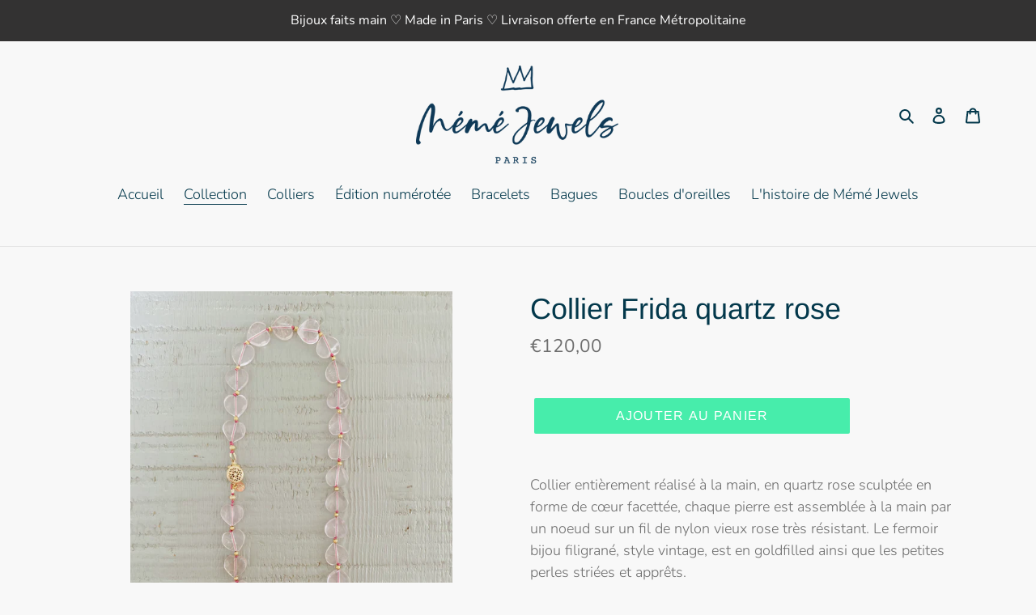

--- FILE ---
content_type: text/javascript
request_url: https://memejewels.fr/cdn/shop/t/1/assets/booster.js?v=114429297675521582231608046046
body_size: 11679
content:
(function(F,K){(function(){var j="ct",q="je",c="ob";return c+q+j})()==typeof window[function(){var B="rts",i="expo";return i+B}()]&&function(){var r="fined",X="unde";return X+r}()!=typeof window[function(){var I="e",g="dul",U="o",v="m";return v+U+g+I}()]?window[function(){var t="ule",Z="mod";return Z+t}()][function(){var M="ts",e="por",P="x",k="e";return k+P+e+M}()]=K():function(){var Ss="ion",J="funct";return J+Ss}()==typeof window.define&&window[function(){var NE="ine",G="def";return G+NE}()].amd?window.define(K):F.baMet=K()})(this,function(){(function(){var Ed="ct",eX="e stri",Tg="us";return Tg+eX+Ed})();function F(){return l[function(){var u="ix",De="f",LG="rlPre",L="u";return L+LG+De+u}()]+l.baEvsUrl}function K(F2){return Object.keys(F2)[function(){var L="h",Q="t",Fu="leng";return Fu+Q+L}()]===0}function B(){return(l.useBeacon||l.applyNow)&&K(l[function(){var J1="rs",k="e",u="head";return u+k+J1}()])&&g&&typeof window.navigator[function(){var Q="con",Z="a",U9="sendBe";return U9+Z+Q}()]!="undefined"&&!l[function(){var r="als",M="nti",I_="rede",lM="withC";return lM+I_+M+r}()]}function V(){for(var F2;F2=c.shift();)F2();ll=!0}function Y(F2){ll?F2():c[function(){var a="h",i="s",_A="pu";return _A+i+a}()](F2)}function R(F2,K2){var B2=F2.matches||F2.matchesSelector||F2[function(){var I="lector",Bd="Se",N="tches",M="Ma",r="moz";return r+M+N+Bd+I}()]||F2[function(){var kw="or",k="hesSelect",Nb="Matc",Mr="ms";return Mr+Nb+k+kw}()]||F2.oMatchesSelector||F2[function(){var k$="lector",N1="esSe",o="webkitMatch";return o+N1+k$}()];return B2?B2.apply(F2,[K2]):(s.log("Unable to match"),!1)}function t(F2){var K2=[];for(window.j=0;window.j<F2[function(){var Df="s",AP="tem",k="i";return k+AP+Df}()][function(){var Z="gth",U="n",sC="e",wF="l";return wF+sC+U+Z}()];window.j++){var B2=F2[function(){var p="s",_="m",tW="e",D3="it";return D3+tW+_+p}()][window[function(){var Iz="j";return Iz}()]];K2[function(){var q="h",a="s",L="pu";return L+a+q}()]({id:B2[function(){var sI="d",Hp="i";return Hp+sI}()],properties:B2[function(){var Qz="es",ON="perti",Lg="pro";return Lg+ON+Qz}()],quantity:B2[function(){var iw="y",aj="t",lL="i",o="quant";return o+lL+aj+iw}()],variant_id:B2[function(){var u="d",Th="t_i",rD="varian";return rD+Th+u}()],product_id:B2[function(){var N="ct_id",zr="u",fM="od",I="pr";return I+fM+zr+N}()],final_price:B2.final_price,image:B2.image,handle:B2.handle,title:B2[function(){var QY="e",MX="l",Cx="tit";return Cx+MX+QY}()]})}return{token:F2[function(){var CP="en",I="k",u="to";return u+I+CP}()],total_price:F2.total_price,items:K2,currency:F2.currency}}function w(F2){s[function(){var P="g",r="o",od="l";return od+r+P}()](F2),F2[function(){var a="url",M="_";return M+a}()].indexOf(function(){var Z="d",rz="d",k="art/a",QQ="/c";return QQ+k+rz+Z}())>=0?s[function(){var ui="a",pY="Dat",I="t",h="getCar";return h+I+pY+ui}()](function(F3){s.log(F3),s[function(){var tD="tributes",q="setCartAt";return q+tD}()](!0,F3)}):s.setCartAttributes(!0,F2[function(){var DM="nse",bX="po",H_="res";return H_+bX+DM}()])}function G(){try{var F2=XMLHttpRequest[function(){var tX="pe",FB="oty",ru="t",x7="pro";return x7+ru+FB+tX}()][function(){var N4="pen",r="o";return r+N4}()];XMLHttpRequest[function(){var Pk="ype",Jg="rotot",Aa="p";return Aa+Jg+Pk}()][function(){var i="n",vS="ope";return vS+i}()]=function(){this.addEventListener(function(){var $h="d",Dk="loa";return Dk+$h}(),function(){this[function(){var I="rl",Q="u",oD="_";return oD+Q+I}()]&&this._url.search(/cart.*js/)>=0&&function(){var a4="T",kR="E",D="G";return D+kR+a4}()!=this._method&&(s.log("its a cart endpoint thats not a get request"),w(this))}),F2.apply(this,arguments)}}catch(K2){s[function(){var GR="g",Ea="o",RR="l";return RR+Ea+GR}()](K2),s[function(){var IT="g",SG="o",Q="l";return Q+SG+IT}()]("error catching ajax cart")}}function m(F2){(function(){var P4="ive",z="ract",D="nte",_="i";return _+D+z+P4})()===document[function(){var or="e",Lj="tat",d9="readyS";return d9+Lj+or}()]||document[function(){var Qq="yState",u4="ead",A9="r";return A9+u4+Qq}()]==="complete"?F2():document[function(){var I="stener",Jq="ddEventLi",Z="a";return Z+Jq+I}()]("DOMContentLoaded",F2)}function O(){return function(){var sM="xxxxxxxx",D="xx",vT="xxxxx",a="xxxxxxxxxxxx4xxxy";return a+vT+D+sM}()[function(){var Fx="ce",gp="a",jK="repl";return jK+gp+Fx}()](/[xy]/g,function(F2){var K2=16*Math[function(){var Z="ndom",VZ="a",Q="r";return Q+VZ+Z}()]()|0;return(F2=="x"?K2:3&K2|8)[function(){var U1="ing",u="toStr";return u+U1}()](16)})+Date[function(){var kc="w",u="o",M="n";return M+u+kc}()]().toString()}function $E(){l[function(){var gI="s",k3="okie",aQ="co";return aQ+k3+gI}()]&&g&&s[function(){var L="okie",kL="setCo";return kL+L}()](function(){var u="s",ul="t_baEv",z="aMe",Va="b";return Va+z+ul+u}(),window.JSON.stringify(Ak),1)}function x(){var F2=document.querySelector(function(){var we="n]",y_="csrf-toke",Je="meta[name=";return Je+y_+we}());return F2&&F2[function(){var tO="t",Kt="nten",_C="co";return _C+Kt+tO}()]}function J(){var F2=document[function(){var q="lector",CT="querySe";return CT+q}()]("meta[name=csrf-param]");return F2&&F2.content}function X(F2){var K2=x();K2&&F2.setRequestHeader("X-CSRF-Token",K2)}function A(F2){var K2=F2;return K2[function(){var lR="on",pQ="mm",_="co";return _+pQ+lR}()]=window.BoosterApps[function(){var r="on",N="comm";return N+r}()],K2}function n(K2){Y(function(){s.sendRequest(F(),A(K2),function(){for(var F2=0;F2<Ak[function(){var Z="gth",q="n",yh8="e",N8="l";return N8+yh8+q+Z}()];F2++)if(Ak[F2][function(){var Hx="d",Qr="i";return Qr+Hx}()]==K2.id){Ak[function(){var h="ice",Qq="l",Yt="sp";return Yt+Qq+h}()](F2,1);break}$E()})})}function SK(K2){Y(function(){var B2=A(K2),V2=J(),Y2=x();V2&&Y2&&(B2[V2]=Y2),window.navigator[function(){var F5="on",ts="dBeac",oH="n",N="e",o="s";return o+N+oH+ts+F5}()](F(),window.JSON.stringify(B2))})}function S(){return window.location[function(){var M="e",h="thnam",a="pa";return a+h+M}()]}function C(F2){return F2&&F2[function(){var k="th",H="leng";return H+k}()]>0?F2:null}function b(F2){for(var K2 in F2)F2[function(){var N="y",k9="nPropert",H="w",Vb="asO",D5="h";return D5+Vb+H+k9+N}()](K2)&&F2[K2]===null&&delete F2[K2];return F2}function f(F2){var K2=F2.target;return b({tag:K2.tagName.toLowerCase(),id:C(K2[function(){var zT="d",Q="i";return Q+zT}()]),class:C(K2.className),page:S()})}function Fk(){f6=s.getVisitId();var F2=new Date,K2=new Date,B2=2;K2.setUTCHours(23,59,59,59);var V2=(K2-F2)/1e3,Y2=V2/60;return(Y2>d||V2<B2)&&(Y2=d),(!f6||V2<B2)&&(f6=O()),s[function(){var VE="ookie",zX="C",lx="set";return lx+zX+VE}()](function(){var zK="isit",QR="Met_v",L="ba";return L+QR+zK}(),f6,Y2),f6}function E(){if(ll=!1,f6=Fk(),$=s[function(){var qe="d",u="rI",P="tVisito",o="ge";return o+P+u+qe}()](),v=s[function(){var qT="ookie",j="C",W="get";return W+j+qT}()](function(){var CJ="ly",Wj="app",q="baMet_";return q+Wj+CJ}()),l[function(){var U="es",N="ki",a="coo";return a+N+U}()]===!1||l[function(){var mk="s",L="t",e="lyVisi",Yc="app";return Yc+e+L+mk}()]===!1)s[function(){var So="g",o2="o",Ss="l";return Ss+o2+So}()](function(){var Uj="d",H="ying disable",cW="Visit appl";return cW+H+Uj}()),V();else if(f6&&$&&!v)s[function(){var wv="g",iJ="o",Pp="l";return Pp+iJ+wv}()](function(){var uN=" visit",fQ="e",Ui="Activ";return Ui+fQ+uN}()),V();else if(s[function(){var Ja="ookie",N6="getC";return N6+Ja}()](function(){var u4="isit",M="aMet_v",Wi="b";return Wi+M+u4}())){s.log(function(){var fC="tarted",I="Visit s";return I+fC}()),$||($=O(),window[function(){var D="ge",x9="alStora",VE="loc";return VE+x9+D}()].setItem(function(){var DWK="itor",vJ="s",Mc="et_vi",yn="baM";return yn+Mc+vJ+DWK}(),$));var F2=new Date,K2=F2.toISOString()[function(){var je="e",zJ="ic",jQ="sl";return jQ+zJ+je}()](0,10),B2={shop_id:window.BoosterApps[function(){var Sr="mon",Cc="m",bP="o",dJ="c";return dJ+bP+Cc+Sr}()].shop.id,name:"create_visit",params:{landing_page:window[function(){var aK="n",lK="io",_="locat";return _+lK+aK}()][function(){var mr="f",hr="hre";return hr+mr}()],screen_width:window[function(){var qm="en",i="scre";return i+qm}()][function(){var eO="h",Q="dt",Vq="i",Y0="w";return Y0+Vq+Q+eO}()],screen_height:window[function(){var k="en",JA="re",h="c",m6="s";return m6+h+JA+k}()][function(){var th="ght",ZV="i",NP="e",NK="h";return NK+NP+ZV+th}()]},timestamp:window.parseInt(F2.getTime()),date:K2,hour:F2.getUTCHours(),id:O(),visit_token:f6,visitor_token:$,app:"ba"};for(var Y2 in document[function(){var kn="rer",cD="refer";return cD+kn}()][function(){var YH="gth",sb="n",_V="le";return _V+sb+YH}()]>0&&(B2.referrer=document[function(){var Ik="r",X$="e",eJ="r",z="er",nE="ef",Ff="r";return Ff+nE+z+eJ+X$+Ik}()]),l[function(){var DW="arams",VY="visitP";return VY+DW}()])l.visitParams[function(){var IE="perty",Na="o",VF="hasOwnPr";return VF+Na+IE}()](Y2)&&(B2[Y2]=l[function(){var gX="arams",p="visitP";return p+gX}()][Y2]);s[function(){var Hg="g",xv="o",fu="l";return fu+xv+Hg}()](B2),s[function(){var MU="kie",Su="Coo",fo="destroy";return fo+Su+MU}()]("baMet_apply"),V()}else s[function(){var WH="g",Dv="o",zp="l";return zp+Dv+WH}()]("baCookies disabled"),V()}var T={set:function(F2,K2,B2,V2){var Y2="",R2="";if(B2){var t2=new Date;t2.setTime(t2.getTime()+60*B2*1e3),Y2="; expires="+t2[function(){var z7="ring",U="TSt",_s="GM",N="to";return N+_s+U+z7}()]()}V2&&(R2=function(){var r="ain=",NX="; dom";return NX+r}()+V2),document.cookie=F2+function(){var qU="=";return qU}()+window.escape(K2)+Y2+R2+"; path=/"},get:function(F2){var K2,B2,V2=F2+function(){var I="=";return I}(),Y2=document.cookie[function(){var z="it",vc="spl";return vc+z}()](";");for(K2=0;K2<Y2.length;K2++){for(B2=Y2[K2];B2[function(){var H="t",k="A",a="char";return a+k+H}()](0)===" ";)B2=B2.substring(1,B2.length);if(B2[function(){var C7="xOf",ZU="e",W="ind";return W+ZU+C7}()](V2)===0)return unescape(B2[function(){var o="tring",lF="subs";return lF+o}()](V2.length,B2[function(){var HF="ngth",Tr="le";return Tr+HF}()]))}return null}},l={urlPrefix:"",visitsUrl:"https://u0altfd679.execute-api.us-west-2.amazonaws.com/prod/api/appstats",baEvsUrl:"https://u0altfd679.execute-api.us-west-2.amazonaws.com/prod/api/appstats",page:null,useBeacon:!0,startOnReady:!0,applyVisits:!0,cookies:!0,cookieDomain:null,headers:{},visitParams:{},withCredentials:!1},s=window[function(){var Z="t",us="aMe",r="b";return r+us+Z}()]||{};s.configure=function(F2){for(var K2 in F2)F2.hasOwnProperty(K2)&&(l[K2]=F2[K2])},s[function(){var fQ="re",_B="gu",u="i",RT="conf";return RT+u+_B+fQ}()](s);var f6,$,v,A4=window.jQuery||window.Zepto||window[function(){var C5="$";return C5}()],d=30,y=3*311175+117675,ll=!1,c=[],g=function(){var W="fined",z="unde";return z+W}()!=typeof window.JSON&&function(){var k="d",qP="ne",Ns="ndefi",I="u";return I+Ns+qP+k}()!=typeof window.JSON.stringify,Ak=[];s[function(){var Eg="e",fF="Cooki",fK="set";return fK+fF+Eg}()]=function(F2,K2,B2){T.set(F2,K2,B2,l[function(){var rn="ain",QT="om",Q="cookieD";return Q+QT+rn}()]||l.domain)},s[function(){var YS="okie",L="getCo";return L+YS}()]=function(F2){return T[function(){var UN="t",Eu="e",D="g";return D+Eu+UN}()](F2)},s.destroyCookie=function(F2){T[function(){var P="t",_P="e",O2="s";return O2+_P+P}()](F2,"",-1)},s[function(){var r4="g",q="o",a="l";return a+q+r4}()]=function(F2){s[function(){var NI="ookie",gk="etC",IZ="g";return IZ+gk+NI}()]("baMet_debug")&&window.console.log(F2)},s.onBaEv=function(F2,K2,B2){document.addEventListener(F2,function(F3){R(F3.target,K2)&&B2(F3)})},s[function(){var Sl="st",dH="dReque",D="sen";return D+dH+Sl}()]=function(F2,K2,B2){try{if(g)if(A4&&function(){var H="n",ph="nctio",G$="fu";return G$+ph+H}()==typeof A4[function(){var P="ax",t0="aj";return t0+P}()])A4.ajax({type:function(){var Me="OST",B9="P";return B9+Me}(),url:F2,data:window[function(){var M="N",gG="SO",TT="J";return TT+gG+M}()][function(){var lo="fy",i2="ringi",o="t",rw="s";return rw+o+i2+lo}()](K2),contentType:"application/json; charset=utf-8",beforeSend:X,complete:function(F3){F3.status==200&&B2(F3)},headers:l.headers,xhrFields:{withCredentials:l[function(){var Q="ials",sT="hCredent",nV="wit";return nV+sT+Q}()]}});else{var V2=new XMLHttpRequest;for(var Y2 in V2.open("POST",F2,!0),V2.withCredentials=l.withCredentials,V2[function(){var cu="Header",lR="uest",jH="setReq";return jH+lR+cu}()](function(){var DQ="e",iY="-Typ",o5="Content";return o5+iY+DQ}(),function(){var h="son",po="ion/j",eu="pplicat",GV="a";return GV+eu+po+h}()),l[function(){var Wl="rs",jE="e",aH="head";return aH+jE+Wl}()])l[function(){var Xv="ers",JE="head";return JE+Xv}()][function(){var mt="y",i="nPropert",BI="sOw",hV="ha";return hV+BI+i+mt}()](Y2)&&V2[function(){var AX="r",vj="tHeade",lx="eques",OX="setR";return OX+lx+vj+AX}()](Y2,l.headers[Y2]);V2[function(){var pL="oad",qk="onl";return qk+pL}()]=function(){V2[function(){var tE="us",_="stat";return _+tE}()]===200&&B2(V2.response)},X(V2),V2.send(window[function(){var qs="N",lZ="O",zs="S",S$="J";return S$+zs+lZ+qs}()].stringify(K2))}}catch(R2){}},s[function(){var h="ta",Bt="tDa",wp="ar",oS="C",EU="get";return EU+oS+wp+Bt+h}()]=function(F2){try{if(g)if(A4&&function(){var Qt="n",_="nctio",Fs="fu";return Fs+_+Qt}()==typeof A4.ajax)A4[function(){var sa="x",Im="ja",yD="a";return yD+Im+sa}()]({type:function(){var c1="T",pC="E",g0="G";return g0+pC+c1}(),url:"/cart.js?ba_request=1",data:{},dataType:"json",complete:function(K3){K3[function(){var zt="s",E6="u",US="stat";return US+E6+zt}()]==200&&(K3[function(){var Av="xt",q2="ponseTe",GP="s",X3="re";return X3+GP+q2+Av}()]?F2(K3.responseText):F2(K3))}});else{var K2=new XMLHttpRequest;K2[function(){var cG="ge",i="techan",Zk="nreadysta",Ia="o";return Ia+Zk+i+cG}()]=function(){K2.readyState===4&&K2.status===200&&F2(K2.responseText)},K2.open(function(){var fy="T",e="E",KX="G";return KX+e+fy}(),function(){var N="_request=1",KL="/cart.js?ba";return KL+N}(),!1),K2[function(){var o="nd",LY="e",BK="s";return BK+LY+o}()](null)}}catch(B2){}},s.syncCsId=function(){var F2=s[function(){var Zf="okie",NQU="getCo";return NQU+Zf}()]("baMet_cs_id");return F2||(F2=O()),s.setCookie(function(){var j="_cs_id",Qt="Met",cU="ba";return cU+Qt+j}(),F2,1*(3*(1*4071+928)+3354)+1809),F2},s.getVisitId=s[function(){var Fx="tToken",YL="i",dI="s",g2="Vi",o="get";return o+g2+dI+YL+Fx}()]=function(){return s[function(){var pF="ie",vO="ook",rB="getC";return rB+vO+pF}()](function(){var l0="it",A3="vis",q3="baMet_";return q3+A3+l0}())},s[function(){var P="Id",g4="Visitor",L9="get";return L9+g4+P}()]=s.getVisitorToken=function(){return window.localStorage[function(){var H="m",eh="te",Ps="etI",bU="g";return bU+Ps+eh+H}()](function(){var z8="r",N="_visito",Mw="baMet";return Mw+N+z8}())},s[function(){var y2="min",bW="isAd";return bW+y2}()]=function(){return s[function(){var Q="e",ha="Cooki",XJ="t",ai="ge";return ai+XJ+ha+Q}()]("ba_admin")},s[function(){var VV="et",xd="s",Ny="re";return Ny+xd+VV}()]=function(){return s[function(){var Xb="ie",cq="Cook",M="stroy",GF="de";return GF+M+cq+Xb}()](function(){var FZ="t",b6="si",Q="vi",Lu="baMet_";return Lu+Q+b6+FZ}()),window[function(){var b1="orage",wh="localSt";return wh+b1}()].removeItem("baMet_visitor"),s[function(){var _="kie",Li="Coo",pc="destroy";return pc+Li+_}()](function(){var B_="vs",Cy="baE",nN="baMet_";return nN+Cy+B_}()),s.destroyCookie(function(){var ew="apply",op="_",w_="et",H="baM";return H+w_+op+ew}()),!0},s[function(){var yn="g",uo="ebu",yT="d";return yT+uo+yn}()]=function(F2){return F2===!1?s[function(){var Gv="okie",US="stroyCo",gC="de";return gC+US+Gv}()](function(){var _s="g",cF="ebu",nt="d",AJ="_",Vz="Met",xE="a",Q="b";return Q+xE+Vz+AJ+nt+cF+_s}()):s[function(){var EJ="ie",AM="k",xS="Coo",My="set";return My+xS+AM+EJ}()](function(){var XX="ebug",uK="d",u4="baMet_";return u4+uK+XX}(),"t",1652*318+264),!0},s[function(){var vL="wserInfo",Q6="o",EB="r",nq="tB",mK="ge";return mK+nq+EB+Q6+vL}()]=function(){return{options:[],header:[navigator[function(){var a6="orm",Q="platf";return Q+a6}()],navigator.userAgent,navigator[function(){var QQ="sion",Yy="appVer";return Yy+QQ}()],navigator[function(){var Pg="r",zM="endo",E$="v";return E$+zM+Pg}()],window.opera],dataos:[{name:function(){var eV="Phone",c0="indows ",PP="W";return PP+c0+eV}(),value:"Windows Phone",version:function(){var $a="S",VH="O";return VH+$a}()},{name:function(){var QV="ows",d8="Wind";return d8+QV}(),value:"Win",version:function(){var RI="T",RO="N";return RO+RI}()},{name:"iPhone",value:"iPhone",version:function(){var _L="S",nP="O";return nP+_L}()},{name:"iPad",value:"iPad",version:function(){var AK="S",jc="O";return jc+AK}()},{name:"Android",value:function(){var Nd="id",U4="o",m2="Andr";return m2+U4+Nd}(),version:"Android"},{name:function(){var jY="OS",p="Mac ";return p+jY}(),value:"Mac",version:"OS X"},{name:function(){var wR="x",xpP="u",OM="Lin";return OM+xpP+wR}(),value:function(){var zq="x",Rx="u",wH="in",$h="L";return $h+wH+Rx+zq}(),version:"rv"},{name:"Palm",value:function(){var _="m",n$="l",U="a",J1="P";return J1+U+n$+_}(),version:"PalmOS"}],databrowser:[{name:"Chrome",value:"Chrome",version:function(){var GU="e",sB="m",Lo="Chro";return Lo+sB+GU}()},{name:"Firefox",value:"Firefox",version:function(){var sD="x",M="fo",Z0="e",Ff="Fir";return Ff+Z0+M+sD}()},{name:function(){var dc="i",bD="r",e="a",Vc="f",qT="Sa";return qT+Vc+e+bD+dc}(),value:function(){var Mg="i",Wk="afar",Cf="S";return Cf+Wk+Mg}(),version:function(){var cZ="on",kV="i",bk="ers",Tm="V";return Tm+bk+kV+cZ}()},{name:"Internet Explorer",value:function(){var Qw="E",SLT="MSI";return SLT+Qw}(),version:"MSIE"},{name:function(){var EN="ra",HO="e",Tq="p",YK="O";return YK+Tq+HO+EN}(),value:function(){var vD="a",pw="r",qi="pe",iI="O";return iI+qi+pw+vD}(),version:function(){var wOE="a",a4="er",nd="p",Ss="O";return Ss+nd+a4+wOE}()},{name:function(){var XW="y",y7="r",ip="kBer",lC="Blac";return lC+ip+y7+XW}(),value:function(){var oy="DC",ZLd="L",OH="C";return OH+ZLd+oy}(),version:function(){var sp="C",YU="D",vh="CL";return vh+YU+sp}()},{name:"Mozilla",value:"Mozilla",version:"Mozilla"}],init:function(){var F2=this[function(){var rM="r",j="eade",H="h";return H+j+rM}()][function(){var Df="n",M6="joi";return M6+Df}()](" ");return{os:this.matchItem(F2,this[function(){var Qm="s",Vq="o",BF="data";return BF+Vq+Qm}()]),browser:this[function(){var OI="m",Nt="e",Qq="It",Ec="match";return Ec+Qq+Nt+OI}()](F2,this[function(){var li="er",ug="abrows",BS="dat";return BS+ug+li}()]),tz_offset:new Date().getTimezoneOffset()/60}},matchItem:function(F2,K2){var B2,V2,Y2,R2=0,t2=0;for(R2=0;R2<K2.length;R2+=1)if(new window[function(){var tY="p",vE="x",Rj="RegE";return Rj+vE+tY}()](K2[R2].value,function(){var H_="i";return H_}())[function(){var yU="t",tv="tes";return tv+yU}()](F2)){if(B2=new window[function(){var o9="p",Or="egEx",Nc="R";return Nc+Or+o9}()](K2[R2].version+"[- /:;]([\\d._]+)","i"),Y2="",(V2=F2.match(B2))&&V2[1]&&(V2=V2[1]),V2)for(V2=V2[function(){var N="t",T9="li",QN="sp";return QN+T9+N}()](/[._]+/),t2=0;t2<V2[function(){var r8="ngth",H="le";return H+r8}()];t2+=1)Y2+=t2===0?V2[t2]+function(){var S7=".";return S7}():V2[t2];else Y2=function(){var qS="0";return qS}();return K2[R2][function(){var kw="e",Xh="m",Th="a",wh="n";return wh+Th+Xh+kw}()]}return{name:function(){var lT="n",Ao="ow",tq="kn",PY="n",lN="u";return lN+PY+tq+Ao+lT}(),version:0}}}.init()},s.apply=function(F2,K2,V2){try{var R2=new Date,t2=R2.toISOString().slice(0,10),w2={shop_id:window.BoosterApps[function(){var sx="n",Xk="o",Q="comm";return Q+Xk+sx}()][function(){var LT="p",$W="o",D5="h",e="s";return e+D5+$W+LT}()][function(){var tV="d",Li="i";return Li+tV}()],name:F2,params:K2||{},timestamp:window.parseInt(R2.getTime()),date:t2,hour:R2.getUTCHours(),id:O(),app:V2};Y(function(){l[function(){var zv="kies",JH="oo",LN="c";return LN+JH+zv}()]&&!s[function(){var kE="Id",H="isit",b$="V",j="get";return j+b$+H+kE}()]()&&E(),Y(function(){s.log(w2),w2[function(){var RY="n",oY="t_toke",Ir="isi",Dd="v";return Dd+Ir+oY+RY}()]=s[function(){var i="Id",ef="it",N="getVis";return N+ef+i}()](),w2[function(){var dZ="n",zX="r_toke",Mm="ito",x4="vis";return x4+Mm+zX+dZ}()]=s[function(){var SE="itorId",Ur="etVis",M="g";return M+Ur+SE}()](),B()?SK(w2):(Ak[function(){var j9="h",RS="pus";return RS+j9}()](w2),$E(),setTimeout(function(){n(w2)},1e3))})})}catch(G2){s.log(G2),s.log("error applying")}return!0},s.applyView=function(F2){var K2=s[function(){var N="ash",LJ="h",BT="page_";return BT+LJ+N}()];if(F2)for(var B2 in F2)F2[function(){var U="y",JM="opert",i="wnPr",_z="hasO";return _z+i+JM+U}()](B2)&&(K2[B2]=F2[B2]);s.apply("view",K2,function(){var Ws="a",$v="b";return $v+Ws}())},s.applyAppClicks=function(){s[function(){var dP="Ev",HT="nBa",j6="o";return j6+HT+dP}()]("click",".ba-met-handler",function(F2){try{var K2=F2[function(){var Z$="get",F22="r",e="ta";return e+F22+Z$}()],B2=K2[function(){var i="e",YO="ttribut",$b="tA",vY="e",H="g";return H+vY+$b+YO+i}()](function(){var Mv="e",uu="a-met-nam",M2="data-b";return M2+uu+Mv}());if(B2){var V2=f(F2),Y2=K2.getAttribute("data-ba-met-app");if(V2[function(){var nb="t",ST="tex";return ST+nb}()]=function(){var j="t",tr="npu",eG="i";return eG+tr+j}()==V2[function(){var _X="g",PX="a",A1="t";return A1+PX+_X}()]?K2[function(){var Ze="e",nG="lu",hI="a",fx="v";return fx+hI+nG+Ze}()]:(K2.textContent||K2[function(){var IC="Text",yH="r",bz="nne",Et="i";return Et+bz+yH+IC}()]||K2.innerHTML).replace(/[\s\r\n]+/g," ")[function(){var mg="m",rI="i",p="r",lz="t";return lz+p+rI+mg}()](),V2[function(){var iL="f",_="hre";return _+iL}()]=K2[function(){var R$="f",JS="hre";return JS+R$}()],R2=K2[function(){var Wq="te",pf="bu",jL="etAttri",nr="g";return nr+jL+pf+Wq}()]("data-ba-met-extras")){var R2=window.cleanNumbers(window[function(){var UY="N",NJ="O",V5="JS";return V5+NJ+UY}()].parse(R2));for(var t2 in R2)R2.hasOwnProperty(t2)&&(V2[t2]=R2[t2])}s[function(){var Pl="y",Q="pl",qe="p",nl="a";return nl+qe+Q+Pl}()](B2,V2,Y2)}}catch(w2){s[function(){var Mx="g",PK="o",cb="l";return cb+PK+Mx}()](function(){var hv="n",Qk="tio",QD="ks excep",Wk="ic",H8="lyAppCl",fb="pp",NB="a";return NB+fb+H8+Wk+QD+Qk+hv}()),s.log(w2)}})},s.applyAtc=function(){s[function(){var JR="Ev",U="nBa",RB="o";return RB+U+JR}()]("click",".product-form__cart-submit, #AddToCart-product-template, .product-atc-btn, .product-menu-button.product-menu-button-atc, .button-cart, .product-add, .add-to-cart input, .btn-addtocart, [name=add]",function(F2){Date.now();var K2=F2[function(){var A_="t",Oe="e",_="targ";return _+Oe+A_}()],B2=f(F2);B2[function(){var Pu="t",Cb="x",a6="te";return a6+Cb+Pu}()]=B2.tag=="input"?K2.value:(K2.textContent||K2.innerText||K2[function(){var vF="ML",gp="nerHT",tv="n",Ve="i";return Ve+tv+gp+vF}()])[function(){var x0="ace",nI="repl";return nI+x0}()](/[\s\r\n]+/g," ").trim(),B2.href=K2[function(){var HR="f",kp="e",wR="hr";return wR+kp+HR}()],s.apply(function(){var SM="c",Bc="t",PY="a";return PY+Bc+SM}(),B2,"ba")})},s[function(){var ME="Data",VF="rt",WV="saveBaCa";return WV+VF+ME}()]=function(F2){if(g){var K2=s[function(){var j="ta",fW="aCartDa",Fa="getB";return Fa+fW+j}()]();K2[function(){var e="h",Q="pus";return Q+e}()](F2),window.localStorage.setItem("baMet_cartData",window[function(){var r_="N",p="SO",Q7="J";return Q7+p+r_}()][function(){var D_="gify",HQ="n",Mg="stri";return Mg+HQ+D_}()](K2))}},s[function(){var Mlj="a",lW="rtDat",NO="getBaCa";return NO+lW+Mlj}()]=function(){try{if(window.localStorage.getItem("baMet_cartData")){var F2=window[function(){var HW="nt",zf="eI",N="ars",hY="p";return hY+N+zf+HW}()](new Date().getTime())-2592e5,K2=window.JSON[function(){var Gr="rse",pp="pa";return pp+Gr}()](window[function(){var aG="e",vx="g",_="ra",FK="ocalSto",_y="l";return _y+FK+_+vx+aG}()].getItem(function(){var eE="rtData",Ls="baMet_ca";return Ls+eE}())).filter(function(K3){return window.parseInt(K3.ts)>F2}).reverse();return window[function(){var Dh="age",ra="or",i="localSt";return i+ra+Dh}()][function(){var e="m",z5="e",BH="It",sr="et",U="s";return U+sr+BH+z5+e}()]("baMet_cartData",window.JSON.stringify(K2)),K2}return[]}catch(B2){s.log(B2),s.log("error getting ba")}},s[function(){var aU="Cart",xr="a",fu="B",i="ate",CT="upd";return CT+i+fu+xr+aU}()]=function(F2){var K2=s[function(){var N="e",DY="Cooki",kB="t",ML="e",kr="g";return kr+ML+kB+DY+N}()]("cart"),B2=s.getCookie(function(){var tm="n",H="oke",e="t_t",wU="ba_car";return wU+e+H+tm}());window.BoosterApps.common[function(){var iK="nversion",QM="has_ba_co";return QM+iK}()]&&(K2!=B2||F2)&&window[function(){var Q="_mode",AtP="ew",p="ba_previ";return p+AtP+Q}()]!=1&&(s.setCookie("ba_cart_token",K2,9*298+198),s.apply("update_cart",{},function(){var U="al",nI="lob",q$="g";return q$+nI+U}()),s.log(function(){var Ik="here",M="-posting to the API from ",se="cart token changed ";return se+M+Ik}()))},s[function(){var ru="b",XQ="CartD",hB="a",ng="B",B7="te",mu="upda";return mu+B7+ng+hB+XQ+ru}()]=function(F2){if(window[function(){var Kv="rApps",LN="Booste";return LN+Kv}()][function(){var J4="ate_cart",H="can_upd";return H+J4}()]==1){var K2=s[function(){var RV="ie",jT="tCook",H4="ge";return H4+jT+RV}()](function(){var oa="t",LL="car";return LL+oa}()),B2=s.getCookie(function(){var e="_token",lf="ba_cart";return lf+e}()),V2=window.localStorage[function(){var Xi="Item",ZH="get";return ZH+Xi}()](function(){var lZ="rt",Q="a",rY="c",ER="est_",hk="baMet_lat";return hk+ER+rY+Q+lZ}()),Y2=window.localStorage[function(){var EM="m",N="te",Vd="getI";return Vd+N+EM}()]("baMsg_synced_cart"),R2=F2;if(R2==0&&(V2==Y2&&K2==B2||(R2=!0)),R2&&window.ba_preview_mode!=1){if(!K2)return void(B2&&(s.log(function(){var cw="ved - remove cart uid",Pe="art token has been remo",qIk="c";return qIk+Pe+cw}()),s[function(){var LU="ie",mC="Cook",Qe="destroy";return Qe+mC+LU}()](function(){var u7="id",yS="_",wN="t_cs",zu="aMe",$9="b";return $9+zu+wN+yS+u7}()),s.destroyCookie(function(){var v$="_token",p="ba_cart";return p+v$}())));s.setCookie("ba_cart_token",K2,1*(1*(3*2443+1353)+4161)+7317);var t2=s.syncCsId();s.log(function(){var rp="ere",HV="d h",xc9="art i",BH="nd update c",IS="a",a7=" ",R02="t",x$="se";return x$+R02+a7+IS+BH+xc9+HV+rp}());var w2=window[function(){var EH="N",_="JSO";return _+EH}()].parse(V2);if(w2[function(){var y7="n",Us="e",JO="ok",TW="t";return TW+JO+Us+y7}()]!=K2)var G2=w2[function(){var dP="n",Oc="e",zt="k",$v="o",Na="t";return Na+$v+zt+Oc+dP}()];else G2="";var m2={action_type:"track_cart",cart_json:w2,visit_token:s.getVisitId(),visitor_token:s[function(){var Nf="ken",ws="o",IK="sitorT",np="getVi";return np+IK+ws+Nf}()](),cart_uid:t2,old_uid:G2};s.sendRequest(window.BoosterApps.cs_app_url,m2,function(){s[function(){var ph="g",wb="o",pB="l";return pB+wb+ph}()](function(){var gm=" app url",hU="posted to";return hU+gm}()),window[function(){var M3="e",SL="lStorag",Z9="loca";return Z9+SL+M3}()].setItem(function(){var _y="t",oE="d_car",Rr="ce",j5="baMsg_syn";return j5+Rr+oE+_y}(),V2)}),s.log(function(){var v4="PI from here",l0=" A",X3="ng to the",K$="cart token changed -posti";return K$+X3+l0+v4}())}}},s[function(){var Z1="es",rB="t",xc="ribu",EC="etCartAtt",lx="s";return lx+EC+xc+rB+Z1}()]=function(F2,K2){try{s.log("setting cart attributes");var B2=window[function(){var _="age",Xx="r",PX="Sto",Vb="local";return Vb+PX+Xx+_}()].getItem(function(){var Hz="n_data",p="_conversio",Sa="ba";return Sa+p+Hz}());if(F2){s.log(function(){var G6="ified ajax cart update",dz="ttributes ident",n$="set cart a";return n$+dz+G6}()),s[function(){var ca="g",kJ="o",U="l";return U+kJ+ca}()](K2);var V2=t(window[function(){var K1="SON",L_="J";return L_+K1}()][function(){var kh="se",_O="r",iJ="a",JG="p";return JG+iJ+_O+kh}()](K2))}else V2=t(window[function(){var vg="Apps",j="r",Xg="Booste";return Xg+j+vg}()].common[function(){var _J="rt",WR="a",d$="c";return d$+WR+_J}()]);window.localStorage[function(){var H="em",U="It",M="set";return M+U+H}()]("baMet_latest_cart",window[function(){var hd="ON",To="JS";return To+hd}()].stringify(V2));var Y2=V2.items;if(window[function(){var N4="s",oJ="pp",lY="terA",jv="Boos";return jv+lY+oJ+N4}()].cs_app_url)return s[function(){var wA="g",Kv="o",Rs="l";return Rs+Kv+wA}()]("cart update save to db"),void s[function(){var UV="Db",Tr="t",mxd="Car",zz="updateBa";return zz+mxd+Tr+UV}()](F2);var R2=s.getBaCartData(),w2={visit_token:s[function(){var NR="Id",OX="isit",lg="etV",k0="g";return k0+lg+OX+NR}()](),visitor_token:s[function(){var Dn="Token",N="or",tl="getVisit";return tl+N+Dn}()](),items:[],cart_token:s[function(){var yK="e",wf="ki",EZ="o",Fl="getCo";return Fl+EZ+wf+yK}()]("cart")};for(window.j=0;window.j<Y2[function(){var i$="th",lI="eng",zP="l";return zP+lI+i$}()];window[function(){var vN="j";return vN}()]++){var G2=Y2[window.j];if(G2){var m2=R2[function(){var wk="ind",fp="f";return fp+wk}()](function(F3){return F3.id==G2.id});m2&&(G2.ba_conversion_data=m2,w2[function(){var Er="ms",J8="ite";return J8+Er}()].push(m2),window.BoosterApps.common[function(){var Rt="ion",rs="rs",xM="e",D1="nv",j6="has_ba_co";return j6+D1+xM+rs+Rt}()]=!0)}}var O2=window.JSON[function(){var rt="y",q5="f",O4="ingi",Yn="str";return Yn+O4+q5+rt}()](w2);window.BoosterApps.common.ba_conversion_data=w2,B2!=O2||window[function(){var z6="erApps",VP="t",KH="oos",EQ="B";return EQ+KH+VP+z6}()].common.ba_conversion_data&&window[function(){var dG="rApps",ID="e",st="Boost";return st+ID+dG}()].common[function(){var gK="te",__="mpla",wH="te";return wH+__+gK}()]=="cart"?(s.log(function(){var JX="version_data",_P="g ba_con",iI="vin",Hc="sa";return Hc+iI+_P+JX}()),window[function(){var AQ="ge",nL="ora",qv="localSt";return qv+nL+AQ}()][function(){var BK="em",KQK="t",fX="tI",Fj="se";return Fj+fX+KQK+BK}()](function(){var Q="ata",QD="on_d",sb="i",_c="ba_convers";return _c+sb+QD+Q}(),O2),s.updateBaCart(!0)):s.updateBaCart(!1)}catch($E2){s.log(function(){var KU="n",Fj="es exceptio",hE="t",l2="setCartAttribu";return l2+hE+Fj+KU}()),s.log($E2)}},s.applyAll=function(){document.referrer[function(){var _o="exOf",M="ind";return M+_o}()](function(){var Vo="/",Q="s",fk="op",lV="h",_="s",N="/admin/";return N+_+lV+fk+Q+Vo}())>0&&s.setCookie("ba_admin",1,y),s[function(){var nf="tes",RP="rtAttribu",A9="a",BU="etC",ef="s";return ef+BU+A9+RP+nf}()](!1,{}),s[function(){var FN="Clicks",JJ="applyApp";return JJ+FN}()]()};try{Ak=window[function(){var RH="SON",oV="J";return oV+RH}()][function(){var pH="e",Q="s",d7="ar",lO="p";return lO+d7+Q+pH}()](s.getCookie(function(){var Qa="Evs",ffj="Met_ba",Wt="ba";return Wt+ffj+Qa}())||"[]")}catch(fL){}for(var BD=0;BD<Ak[function(){var LxO="gth",pl="n",BL="le";return BL+pl+LxO}()];BD++)n(Ak[BD]);return G(),s.start=function(){E(),s.start=function(){}},m(function(){l[function(){var cR="nReady",lk="tO",_="tar",Sr="s";return Sr+_+lk+cR}()]&&s.start()}),s[function(){var Nw="hash",YM="age_",Ei="p";return Ei+YM+Nw}()]={url:window[function(){var wa="ion",XO="locat";return XO+wa}()].href,page:S(),template:window.BoosterApps[function(){var G5="mmon",uZ="co";return uZ+G5}()][function(){var D5="ate",_="pl",H="tem";return H+_+D5}()]},s}),window[function(){var k="t",I="aMe",D="b";return D+I+k}()].applyAll();
//# sourceMappingURL=/cdn/shop/t/1/assets/booster.js.map?v=114429297675521582231608046046
